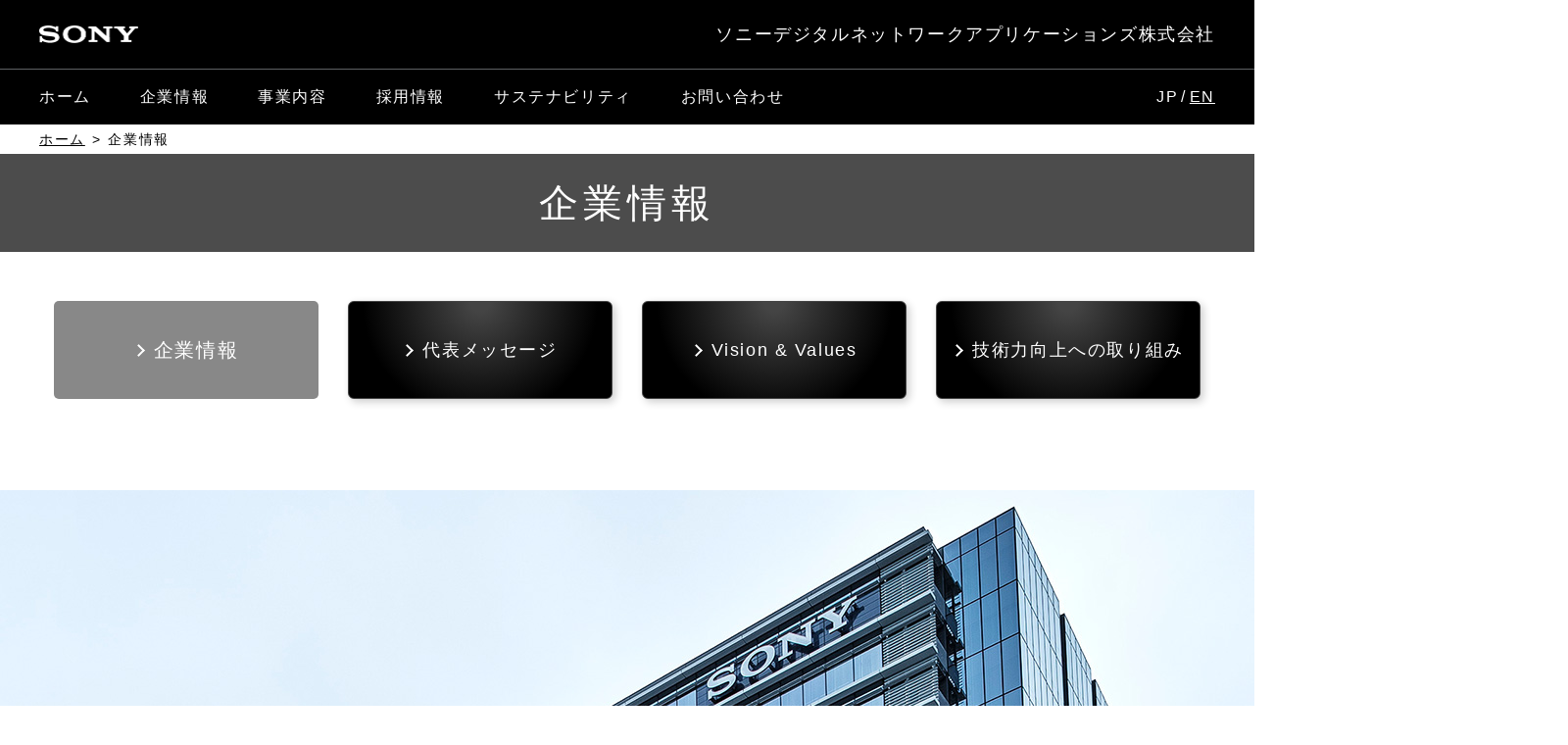

--- FILE ---
content_type: text/html
request_url: https://www.sonydna.com/company/
body_size: 4782
content:
<!DOCTYPE html>
<html lang="ja">

<head>
  <meta charset="utf-8" />
  <meta name="keywords" content="ソニーデジタルネットワークアプリケーションズ,Sony Digital Network Applications,SDNA,ソフトウェア,ソニー製品,開発,エンジニア,プログラム,採用,セミナー" />
  <meta name="description" content="ソニーデジタルネットワークアプリケーションズ株式会社の企業情報（代表メッセージ、企業情報、所在地）をご紹介します。" />
  <meta property="og:site_name" content="ソニーデジタルネットワークアプリケーションズ株式会社 Webサイト" />
  <meta name="twitter:card" content="summary" />
  <meta property="og:title" content="企業情報｜ソニーデジタルネットワークアプリケーションズ株式会社" />
  <meta property="og:description" content="ソニーデジタルネットワークアプリケーションズ株式会社の企業情報（代表メッセージ、企業情報、所在地）をご紹介します。" />
  <meta property="og:url" content="https://www.sonydna.com/company/index.html" />
  <meta property="og:image" content="https://www.sonydna.com/common/images/ogp.jpg" />
  <meta property="og:type" content="article" />
  <title>企業情報｜ソニーデジタルネットワークアプリケーションズ株式会社</title>
  <meta name="viewport" content="width=device-width, user-scalable=yes">
  <script src="//fast.fonts.net/jsapi/40d266ca-5564-4e20-81f3-d3c77a68c05e.js"></script>
  <link href="/css/common.css" rel="stylesheet" type="text/css" />
  <link href="/common/images/favicon.ico" rel="icon" />
  <link href="/css/parts_common.css" rel="stylesheet" type="text/css" />
  <link href="/css/company.css" rel="stylesheet" type="text/css" />
  <!-- Google tag (gtag.js) -->
<script async src="https://www.googletagmanager.com/gtag/js?id=G-2TF5V12H7D"></script>
<script>
  window.dataLayer = window.dataLayer || [];
  function gtag(){dataLayer.push(arguments);}
  gtag('js', new Date());

  gtag('config', 'G-2TF5V12H7D');
</script>

</head>

<body id="pagetop">
  <header>
  <a href="javascript:void();" class="sp navi off">
    <div></div>
    <div></div>
    <div></div>
  </a>
  <div class="inner">
    <div class="top">
      <p class="h1"><img src="/img/logo.png" alt="SONY"></p>
      <h1 class="h2 toppageh1"><a href="/" tabindex="0">ソニーデジタルネットワークアプリケーションズ株式会社</a></h1>
      <p class="h2 notop"><a href="/" tabindex="0">ソニーデジタルネットワークアプリケーションズ株式会社</a></p>
    </div>
  </div>
  <div class="line">
    <div class="inner">
      <div class="navi">
        <ul class="link">
          <li>
            <a href="/" tabindex="0" class="spicon" id="navi_home">ホーム</a>
          </li>
          <li class="pull">
            <a href="/company/" tabindex="0" id="navi_company"><span>企業情報</span></a>
            <section class="headerNavItem_dropDown">
              <div class="inner">
                <div class="headerNavDropDown_inner">
                  <div class="headerNavDropDown_txtContainer">
                    <h2 class="headerNavDropDown_toCategoryTop">
                      <a href="/company/" tabindex="0" id="navi_company1">
                        <span>企業情報</span>
                      </a>
                    </h2>
                    <ul class="headerNavDropDown_list">
                      <li class="headerNavDropDown_item headerNavDropDownItem">
                        <a href="/company/message.html" tabindex="0" id="navi_company2">
                          <p class="headerNavDropDownItem_label">代表メッセージ</p>
                        </a>
                      </li>
                      <li class="headerNavDropDown_item headerNavDropDownItem">
                        <a href="/company/vision_and_values.html" tabindex="0" id="navi_company3">
                          <p class="headerNavDropDownItem_label">Vision & Values</p>
                        </a>
                      </li>
                      <li class="headerNavDropDown_item headerNavDropDownItem">
                        <a href="/company/event.html" tabindex="0" id="navi_company4">
                          <p class="headerNavDropDownItem_label">技術力向上への取り組み</p>
                        </a>
                      </li>
                    </ul>
                  </div>
                </div>
              </div>
            </section>
          </li>
          <li class="pull">
            <a href="/business/" tabindex="0" id="navi_business">事業内容</a>
            <section class="headerNavItem_dropDown">
              <div class="inner">
                <div class="headerNavDropDown_inner">
                  <div class="headerNavDropDown_txtContainer">
                    <h2 class="headerNavDropDown_toCategoryTop">
                      <a href="/business/" tabindex="0" id="navi_business1">
                        <span>事業内容</span>
                      </a>
                    </h2>
                    <ul class="headerNavDropDown_list">
                      <li class="headerNavDropDown_item headerNavDropDownItem">
                        <a href="/business/#bizArea03" tabindex="0" id="navi_business4">
                          <p class="headerNavDropDownItem_label">ソニーグループでの役割</p>
                        </a>
                      </li>
                      <li class="headerNavDropDown_item headerNavDropDownItem">
                        <a href="/business/#bizArea01" tabindex="0" id="navi_business2">
                          <p class="headerNavDropDownItem_label">事業領域</p>
                        </a>
                      </li>
                      <li class="headerNavDropDown_item headerNavDropDownItem">
                        <a href="/business/#bizArea02" tabindex="0" id="navi_business3">
                          <p class="headerNavDropDownItem_label">担当する開発領域</p>
                        </a>
                      </li>
                    </ul>
                  </div>
                </div>
              </div>
            </section>
          </li>
          <li class="pull">
            <a href="/recruit/index.html" tabindex="0" id="navi_rec">採用情報</a>
            <section class="headerNavItem_dropDown">
              <div class="inner">
                <div class="headerNavDropDown_inner">
                  <div class="headerNavDropDown_txtContainer">
                    <h2 class="headerNavDropDown_toCategoryTop">
                      <a href="/recruit/index.html" tabindex="0" id="navi_rec1">
                        <span>採用情報</span>
                      </a>
                    </h2>
                    <ul class="headerNavDropDown_list">
                      <li class="headerNavDropDown_item headerNavDropDownItem">
                        <a href="/recruit/recruit01.html" tabindex="0" id="navi_rec2">
                          <p class="headerNavDropDownItem_label">新卒採用</p>
                        </a>
                      </li>
                      <li class="headerNavDropDown_item headerNavDropDownItem">
                        <a href="/recruit/recruit02.html" tabindex="0" id="navi_rec3">
                          <p class="headerNavDropDownItem_label">キャリア採用</p>
                        </a>
                      </li>
                      <li class="headerNavDropDown_item headerNavDropDownItem">
                        <a href="/recruit/recruit03.html" tabindex="0" id="navi_rec4">
                          <p class="headerNavDropDownItem_label">障がい者採用</p>
                        </a>
                      </li>
                      <li class="headerNavDropDown_item headerNavDropDownItem">
                        <a href="/recruit/personal.html" tabindex="0" id="navi_rec4">
                          <p class="headerNavDropDownItem_label">働く環境と制度</p>
                        </a>
                      </li>
                    </ul>
                  </div>
                </div>
              </div>
            </section>
          </li>
          <li><a href="/sustainability/index.html" tabindex="0" class="spicon" id="navi_contact">サステナビリティ</a></li>
          <li><a href="/support/index.html" tabindex="0" class="spicon" id="navi_contact">お問い合わせ</a></li>
        </ul>
        <div class="lg">
          <ul>
            <li><span>JP</span></li>
            <li>/</li>
            <li><a href="/e/index.html" tabindex="0">EN</a></li>
          </ul>
        </div>
      </div>
    </div>
  </div>
</header>

  <div class="topic_path">
    <div class="inner">
      <ul>
        <li><a href="/">ホーム</a><span>&gt;</span></li>
        <li>
          <p>企業情報</p>
        </li>
      </ul>
    </div>
  </div><!-- topic_path -->

  <div class="headerImg-company__wrap">
    <h1 class="headerImg-company__title">企業情報</h1>
  </div>

  <div id="conts">
    <div class="inner">
      <div class="pagenavBtn">
        <ul class="pagenavBtn__wrap">
          <li class="pagenavBtn__in current">
            <p class="btn"><span>企業情報</span></p>
          </li>
          <li class="pagenavBtn__in"><a class="btn" href="/company/message.html"><span>代表メッセージ</span></a></li>
          <li class="pagenavBtn__in"><a class="btn" href="/company/vision_and_values.html"><span>Vision &amp; Values</span></a></li>
          <li class="pagenavBtn__in"><a class="btn" href="/company/event.html"><span>技術力向上への取り組み</span></a></li>
        </ul>
      </div><!-- pagenavBtn -->

	<div class="middleImg-company__wrap">
		<img class="pc" src="/img/company/scmm.jpg" alt="ソニーシティみなとみらいオフィス">
		<img class="sp" src="/img/company/scmm_sp.jpg" alt="ソニーシティみなとみらいオフィス">
	</div>
		
		
      <div class="contBox-company__wrap">
        <h2 class="page_btm_sub_title">会社概要</h2>
        <table class="contBox-company__table">
          <tbody>
            <tr class="contBox-company__table__line">
              <th class="contBox-company__table__heading">会社名</th>
              <td class="contBox-company__table__content">ソニーデジタルネットワークアプリケーションズ株式会社</td>
            </tr>
            <tr class="contBox-company__table__line">
              <th class="contBox-company__table__heading">所在地</th>
              <td class="contBox-company__table__content">〒220-8750　神奈川県横浜市西区みなとみらい5丁目1番1号</td>
            </tr>
            <tr class="contBox-company__table__line">
              <th class="contBox-company__table__heading">設立年月日</th>
              <td class="contBox-company__table__content">2000年8月</td>
            </tr>
            <tr class="contBox-company__table__line">
              <th class="contBox-company__table__heading">資本金</th>
              <td class="contBox-company__table__content">1億円　ソニー株式会社　100％出資</td>
            </tr>
            <tr class="contBox-company__table__line">
              <th class="contBox-company__table__heading">役員</th>
              <td class="contBox-company__table__content">
                <table class="contBox-company__table__content__namelist">
                  <tbody>
                    <tr class="contBox-company__table__content__namelist__in">
                      <td class="contBox-company__table__content__namelist__in__katagaki">代表取締役社長</td>
                      <td class="contBox-company__table__content__namelist__in__name">中村 武史</td>
                    </tr>
                    <tr class="contBox-company__table__content__namelist__in">
                      <td class="contBox-company__table__content__namelist__in__katagaki">取締役（常勤）</td>
                      <td class="contBox-company__table__content__namelist__in__name">山口 眞保子</td>
                    </tr>
                    <tr class="contBox-company__table__content__namelist__in">
                      <td class="contBox-company__table__content__namelist__in__katagaki">取締役（非常勤）</td>
                      <td class="contBox-company__table__content__namelist__in__name">松本 義典</td>
                    </tr>
                    <tr class="contBox-company__table__content__namelist__in">
                      <td class="contBox-company__table__content__namelist__in__katagaki">取締役（非常勤）</td>
                      <td class="contBox-company__table__content__namelist__in__name">佐藤 貴久</td>
                    </tr>
                    <tr class="contBox-company__table__content__namelist__in">
                      <td class="contBox-company__table__content__namelist__in__katagaki">取締役（非常勤）</td>
                      <td class="contBox-company__table__content__namelist__in__name">有川 由朗</td>
                    </tr>
                    <tr class="contBox-company__table__content__namelist__in">
                      <td class="contBox-company__table__content__namelist__in__katagaki">監査役（非常勤）</td>
                      <td class="contBox-company__table__content__namelist__in__name">渡辺 哲平</td>
                    </tr>
                  </tbody>
                </table>
              </td>
            </tr>
            <tr class="contBox-company__table__line">
              <th class="contBox-company__table__heading">事業内容</th>
              <td class="contBox-company__table__content">ソフトウェアの企画、開発、商品化</td>
            </tr>
            <tr class="contBox-company__table__line">
              <th class="contBox-company__table__heading">年商</th>
              <td class="contBox-company__table__content">69億円（2024年度 実績）</td>
            </tr>
            <tr class="contBox-company__table__line">
              <th class="contBox-company__table__heading">社員数</th>
              <td class="contBox-company__table__content">309名（2025年4月1日現在）</td>
            </tr>
            <tr class="contBox-company__table__line">
              <th class="contBox-company__table__heading">取引銀行</th>
              <td class="contBox-company__table__content">三井住友銀行　五反田支店</td>
            </tr>
          </tbody>
        </table>
      </div><!-- contBox-company__wrap -->

    </div>

    <div class="contBox-company__wrap">
      <div class="inner">
        <h2 class="page_btm_sub_title">沿革</h2>
        <p class="contBox-company__history__lead">
          VAIOのソフトウェア開発部隊より始まったソニーデジタルネットワークアプリケーションズは、モバイル・カメラ・テレビ・半導体などに開発領域を広げながら、常に新しい技術やアイデアをソフトウェアで実現することを目指しています。
        </p>
        <div class="contBox-company__history__wrap">
          <dl class="contBox-company__history__item">
            <dt class="contBox-company__history__item__time"><img class="contBox-company__history__item__time__img contBox-company__history__item__time__img--big" src="/img/company/year/2000.png" alt="2000"></dt>
            <dd class="contBox-company__history__item__data">
              <p class="contBox-company__history__item__data__item"><span class="m-text--nowrap">ソニー株式会社</span>のVAIO向けソフトウェア開発部隊の一部を事業会社化し、東京都品川区北品川<span class="m-text--nowrap">（旧ソニー本社2号館）</span>に<span class="m-text--nowrap">ソニーデジタルネットワークアプリケーションズ株式会社</span>を設立
              </p>
              <p class="contBox-company__history__item__data__item">パーソナルコンピューター<span class="m-text--nowrap">「VAIO」</span>のソフトウェア開発を開始</p>
              <p class="contBox-company__history__item__data__item">パーソナルビデオ機器のソフトウェア開発を開始</p>
              <p class="contBox-company__history__item__data__item">携帯情報端末<span class="m-text--nowrap">「クリエ」</span>のソフトウェア開発を開始</p>
            </dd>
          </dl>
          <dl class="contBox-company__history__item">
            <dt class="contBox-company__history__item__time"><img class="contBox-company__history__item__time__img" src="/img/company/year/2001.png" alt="2001"></dt>
            <dd class="contBox-company__history__item__data">
              <p class="contBox-company__history__item__data__item">携帯電話のソフトウェア開発を開始</p>
              <p class="contBox-company__history__item__data__item">デジタルビデオカメラ<span class="m-text--nowrap">「ハンディカム」</span>のソフトウェア開発を開始</p>
              <p class="contBox-company__history__item__data__item">デジタルスチルカメラ<span class="m-text--nowrap">「サイバーショット」</span>のソフトウェア開発を開始</p>
            </dd>
          </dl>
          <dl class="contBox-company__history__item">
            <dt class="contBox-company__history__item__time"><img class="contBox-company__history__item__time__img" src="/img/company/year/2003.png" alt="2003"></dt>
            <dd class="contBox-company__history__item__data">
              <p class="contBox-company__history__item__data__item">カーナビゲーションシステムのソフトウェア開発を開始</p>
            </dd>
          </dl>
          <dl class="contBox-company__history__item">
            <dt class="contBox-company__history__item__time">
              <img class="contBox-company__history__item__time__img contBox-company__history__item__time__img--big" src="/img/company/year/2005.png" alt="2005">
            </dt>
            <dd class="contBox-company__history__item__data">
              <p class="contBox-company__history__item__data__item"><span class="m-text--nowrap">ソニー株式会社</span>のVAIOアプリケーション開発部隊を統合</p>
              <p class="contBox-company__history__item__data__item">ポータブルオーディオプレーヤー<span class="m-text--nowrap">「ウォークマン」</span>のソフトウェア開発を開始</p>
              <p class="contBox-company__history__item__data__item">半導体事業のソフトウェア開発を開始</p>
            </dd>
          </dl>
          <dl class="contBox-company__history__item">
            <dt class="contBox-company__history__item__time">
              <img class="contBox-company__history__item__time__img" src="/img/company/year/2006.png" alt="2006">
            </dt>
            <dd class="contBox-company__history__item__data">
              <p class="contBox-company__history__item__data__item">東京都品川区東五反田<span class="m-text--nowrap">（ソニー御殿山テクノロジーセンター13号館）</span>に本社を移転</p>
              <p class="contBox-company__history__item__data__item">デジタル一眼カメラ<span class="m-text--nowrap">「α（アルファ）」</span>のソフトウェア開発を開始</p>
            </dd>
          </dl>
          <dl class="contBox-company__history__item">
            <dt class="contBox-company__history__item__time">
              <img class="contBox-company__history__item__time__img" src="/img/company/year/2007.png" alt="2007">
            </dt>
            <dd class="contBox-company__history__item__data">
              <p class="contBox-company__history__item__data__item">テレビ<span class="m-text--nowrap">「ブラビア&reg;」</span>のソフトウェア開発を開始</p>
            </dd>
          </dl>
          <dl class="contBox-company__history__item">
            <dt class="contBox-company__history__item__time">
              <img class="contBox-company__history__item__time__img" src="/img/company/year/2009.png" alt="2009">
            </dt>
            <dd class="contBox-company__history__item__data">
              <p class="contBox-company__history__item__data__item">メディカルハードディスクレコーダーのソフトウェア開発を開始</p>
            </dd>
          </dl>
          <dl class="contBox-company__history__item">
            <dt class="contBox-company__history__item__time">
              <img class="contBox-company__history__item__time__img" src="/img/company/year/2010.png" alt="2010">
            </dt>
            <dd class="contBox-company__history__item__data">
              <p class="contBox-company__history__item__data__item"><span class="m-text--nowrap">「プレイステーション&reg;」</span>向けソフトウェア開発を開始</p>
              <p class="contBox-company__history__item__data__item">電子書籍リーダー「Reader&reg;」のソフトウェア開発を開始</p>
              <p class="contBox-company__history__item__data__item">アプリ内広告配信システムの開発を開始</p>
            </dd>
          </dl>
          <dl class="contBox-company__history__item">
            <dt class="contBox-company__history__item__time">
              <img class="contBox-company__history__item__time__img" src="/img/company/year/2011.png" alt="2011">
            </dt>
            <dd class="contBox-company__history__item__data">
              <p class="contBox-company__history__item__data__item">「Sony Tablet」のソフトウェアを開発</p>
              <p class="contBox-company__history__item__data__item">自社製スマートフォンアプリケーションの販売を開始</p>
            </dd>
          </dl>
          <dl class="contBox-company__history__item">
            <dt class="contBox-company__history__item__time">
              <img class="contBox-company__history__item__time__img" src="/img/company/year/2012.png" alt="2012">
            </dt>
            <dd class="contBox-company__history__item__data">
              <p class="contBox-company__history__item__data__item">スマートフォン向け写真アルバムアプリ「million moments」を提供開始</p>

            </dd>
          </dl>
          <dl class="contBox-company__history__item">
            <dt class="contBox-company__history__item__time">
              <img class="contBox-company__history__item__time__img" src="/img/company/year/2013.png" alt="2013">
            </dt>
            <dd class="contBox-company__history__item__data">
              <p class="contBox-company__history__item__data__item">Androidアプリ脆弱性検査ツールを開発・販売</p>

            </dd>
          </dl>
          <dl class="contBox-company__history__item">
            <dt class="contBox-company__history__item__time">
              <img class="contBox-company__history__item__time__img" src="/img/company/year/2014.png" alt="2014">
            </dt>
            <dd class="contBox-company__history__item__data">
              <p class="contBox-company__history__item__data__item">LiveAction AR技術を利用した<span class="m-text--nowrap">日本郵便株式会社</span>の2015年用年賀葉書ARアプリを開発</p>
              <p class="contBox-company__history__item__data__item">モバイルアプリ「Video &amp; TV SideView」の開発を開始</p>
              <p class="contBox-company__history__item__data__item">モバイルアプリ「SongPal（現: Music Center）」の開発を開始</p>
              <p class="contBox-company__history__item__data__item">セキュリティ診断サービスを提供開始</p>
            </dd>
          </dl>
          <dl class="contBox-company__history__item">
            <dt class="contBox-company__history__item__time">
              <img class="contBox-company__history__item__time__img" src="/img/company/year/2015.png" alt="2015">
            </dt>
            <dd class="contBox-company__history__item__data">
              <p class="contBox-company__history__item__data__item"><span class="m-text--nowrap">「ポータブル超短焦点プロジェクター」</span>のソフトウェアを開発</p>

            </dd>
          </dl>
          <dl class="contBox-company__history__item">
            <dt class="contBox-company__history__item__time">
              <img class="contBox-company__history__item__time__img" src="/img/company/year/2017.png" alt="2017">
            </dt>
            <dd class="contBox-company__history__item__data">
              <p class="contBox-company__history__item__data__item"><span class="m-text--nowrap">「欅坂46メッセージ」</span>を開発、<span class="m-text--nowrap">ソニーミュージックソリューションズ</span>より提供開始</p>
              <p class="contBox-company__history__item__data__item"><span class="m-text--nowrap">「グラスサウンドスピーカー」</span>のソフトウェアを開発</p>
              <p class="contBox-company__history__item__data__item">モバイルアプリ「Headphones Connect（現: Sound Connect）」の開発を開始</p>


            </dd>
          </dl>
          <dl class="contBox-company__history__item">
            <dt class="contBox-company__history__item__time">
              <img class="contBox-company__history__item__time__img" src="/img/company/year/2019.png" alt="2019">
            </dt>
            <dd class="contBox-company__history__item__data">
              <p class="contBox-company__history__item__data__item">ソニーグループのHCD（人間中心設計）研修講師を担当開始</p>
              <p class="contBox-company__history__item__data__item"><span class="m-text--nowrap">「空間再現ディスプレイ</span>（Spatial Reality Display）」のソフトウェア開発を開始</p>
              <p class="contBox-company__history__item__data__item"><span class="m-text--nowrap">「スマートスイミングレッスン」</span>のソフトウェア開発を開始</p>
            </dd>
          </dl>

          <dl class="contBox-company__history__item">
            <dt class="contBox-company__history__item__time">
              <img class="contBox-company__history__item__time__img" src="/img/company/year/2020.png" alt="2020">
            </dt>
            <dd class="contBox-company__history__item__data">
              <p class="contBox-company__history__item__data__item">スマートウォッチ<span class="m-text--nowrap">「wena 3」</span>のソフトウェアを開発</p>
              <p class="contBox-company__history__item__data__item">モバイルアプリ「Home Entertainment Connect（現: BRAVIA Connect）」の開発を開始</p>
            </dd>
          </dl>
          <dl class="contBox-company__history__item">
            <dt class="contBox-company__history__item__time">
              <img class="contBox-company__history__item__time__img" src="/img/company/year/2021.png" alt="2021">
            </dt>
            <dd class="contBox-company__history__item__data">
              <p class="contBox-company__history__item__data__item">フローサイトメーターのソフトウェア開発を開始</p>
            </dd>
          </dl>
          <dl class="contBox-company__history__item">
            <dt class="contBox-company__history__item__time">
              <img class="contBox-company__history__item__time__img" src="/img/company/year/2022.png" alt="2022">
            </dt>
            <dd class="contBox-company__history__item__data">
              <p class="contBox-company__history__item__data__item"><span class="m-text--nowrap">MUSVI株式会社</span>のテレプレゼンスシステム<span class="m-text--nowrap">「窓」</span>のソフトウェアを開発</p>
              <p class="contBox-company__history__item__data__item">Webサイト「Creators' Cloud」の「Discover」の開発を開始</p>
            </dd>
          </dl>
          <dl class="contBox-company__history__item">
            <dt class="contBox-company__history__item__time">
              <img class="contBox-company__history__item__time__img contBox-company__history__item__time__img--big" src="/img/company/year/2023.png" alt="2023">
            </dt>
            <dd class="contBox-company__history__item__data">
              <p class="contBox-company__history__item__data__item">神奈川県横浜市西区みなとみらい<span class="m-text--nowrap">（ソニーシティみなとみらい）</span>に本社を移転</p>
            </dd>
          </dl>
        </div>


      </div>
    </div><!-- contBox-company__wrap -->

    <div class="contBox-company__map__wrap">
      <div class="inner">
        <h2 class="page_btm_sub_title">アクセス</h2>
        <div class="contBox-company__map__table">
          <ul class="contBox-company__map__address__text">
            <li class="contBox-company__map__address__text__in">ソニーデジタルネットワークアプリケーションズ株式会社</li>
            <li class="contBox-company__map__address__text__in">〒220-8750　<br class="sp">神奈川県横浜市西区みなとみらい5丁目1番1号</li>
          </ul>
          <ul class="contBox-company__map__address__text list">
            <li class="contBox-company__map__time__text__in">みなとみらい線 新高島駅直上</li>
            <li class="contBox-company__map__time__text__in">JR横浜駅より徒歩7分</li>
          </ul>
        </div>
      </div>
      <div class="contBox-company__map__in">
        <iframe title="会社所在地" src="https://www.google.com/maps/embed?pb=!1m18!1m12!1m3!1d3249.6925304984634!2d139.6231059798615!3d35.46240571223188!2m3!1f0!2f0!3f0!3m2!1i1024!2i768!4f13.1!3m3!1m2!1s0x60185d21799284b9%3A0xee4619ae6d1254d1!2z44K944OL44O844K344OG44Kj44G_44Gq44Go44G_44KJ44GE!5e0!3m2!1sja!2sjp!4v1690172163314!5m2!1sja!2sjp" width="600" height="450" style="border:0;" allowfullscreen=""></iframe>
      </div>

      <div class="inner">
        <div class="Btn__contact">
          <a href="/support/index.html" class="btn"><span>お問い合わせはこちら</span></a>
        </div>
        <p class="Btn__contact__text">
          本ウェブサイトに対するお問い合わせは、上記リンクから問い合わせフォームにてご連絡ください。<br class="pc">
          お問い合わせ内容によっては、当社より回答することが適切でなくご回答できない場合や、<br class="pc">
          お時間のかかる場合がありますのでご了承ください。
        </p>
      </div>
    </div><!-- contBox-company__wrap -->
  </div><!-- conts -->

  <footer>
  <div class="pagetop"><a href="#pagetop"><img src="/img/pagetop.png" alt="ページトップへ"></a></div>
  <div class="inner">
    <div class="top">
      <div class="sec">
        <p class="tit"><a href="/company/index.html">企業情報</a></p>
        <ul>
          <li><a href="/company/message.html">代表メッセージ</a></li>
          <li><a href="/company/vision_and_values.html">Vision & Values</a></li>
          <li><a href="/company/event.html">技術力向上への取り組み</a></li>
        </ul>
      </div>
      <div class="sec">
        <p class="tit"><a href="/business/index.html">事業内容</a></p>
        <ul>
          <li><a href="/business/#bizArea03">ソニーグループでの役割</a></li>
          <li><a href="/business/#bizArea01">事業領域</a></li>
          <li><a href="/business/#bizArea02">担当する開発領域</a></li>
        </ul>
      </div>
      <div class="sec recruit">
        <p class="tit"><a href="/recruit/index.html">採用情報</a></p>
        <ul>
          <li><a href="/recruit/recruit01.html">新卒採用</a></li>
          <li><a href="/recruit/recruit02.html">キャリア採用</a></li>
          <li><a href="/recruit/recruit03.html">障がい者採用</a></li>
          <li><a href="/recruit/personal.html">働く環境と制度</a></li>
        </ul>
      </div>
      <div class="sec">
        <p class="tit"><a href="/sustainability/index.html">サステナビリティ</a></p>
      </div>
      <div class="sec">
        <p class="tit"><a href="/support/index.html">お問い合わせ</a></p>
      </div>
      <div class="sec">
        <p class="tit"><a href="/information/index.html">お知らせ</a></p>
      </div>
    </div>
    <div class="btm">
      <div class="sub">
        <ul>
          <li><a href="https://www.sony.com/ja/" target="_blank">ソニーグループポータルサイト</a></li>
          <li><a href="/privacy/index.html">プライバシーポリシー</a></li>
          <li><a href="/about/index.html">ウェブサイト利用条件</a></li>
        </ul>
      </div>
      <div class="copy">Copyright 2025 Sony Digital Network Applications, Inc.</div>
    </div>
  </div>
</footer>
  <script src="https://ajax.googleapis.com/ajax/libs/jquery/2.2.4/jquery.min.js"></script>
  <script src="https://cdnjs.cloudflare.com/ajax/libs/jquery-easing/1.3/jquery.easing.min.js"></script>
  <script src="https://cdnjs.cloudflare.com/ajax/libs/jquery.matchHeight/0.7.2/jquery.matchHeight-min.js"></script>
  <script src="/js/common.js"></script>

</body>

</html>

--- FILE ---
content_type: text/css
request_url: https://www.sonydna.com/css/common.css
body_size: 3832
content:
@import url("general.css");

body {
  font-size: 16px;
  /* color: #333; */
  color: #000;
  width: 100%;
  min-width: 1200px;
  overflow-x: hidden;
  letter-spacing: 0.1em;
  background: #fff;
  font-family: "Yu Gothic Medium", "YuGothic", "游ゴシック Medium", "Hiragino Kaku Gothic ProN", "ヒラギノ角ゴ ProN", "Hiragino Kaku Gothic Pro", "ヒラギノ角ゴ Pro", sans-serif;
}

/*------------------------------------------------------------
	fadeinup
------------------------------------------------------------*/
.fadeinup {
  opacity: 0;
  -webkit-transform: translateY(100px);
  transform: translateY(100px);
  -webkit-transition: all 500ms ease-out;
  transition: all 500ms ease-out;
}

.fadeinup.scrollin {
  opacity: 1;
  -webkit-transform: translate3d(0, 0, 0);
  transform: translate3d(0, 0, 0);
}

table {
  border-collapse: collapse;
}

img {
  vertical-align: bottom;
}

a {
  /* color: #333; */
  color: #000;
  text-decoration: none;
}

a:hover,
a:focus {
  color: #0076FF;
  transition: 0.3s;
}

.link_blue {
  color: #0076FF;
  text-decoration: underline;
}

.link_blue:hover,
.link_blue:focus {
  text-decoration: underline;
}

.pc {
  display: block !important;
}

.sp {
  display: none !important;
}

body,
div,
dl,
dt,
dd,
ul,
ol,
li,
h1,
h2,
h3,
h4,
h5,
h6,
pre,
form,
fieldset,
p,
blockquote,
th,
td,
img,
a {
  margin: 0;
  padding: 0;
  list-style: none;
}

h1,
h2,
h3,
h4,
h5,
p,
ul,
ol,
li,
dl,
dt,
dd,
form {
  font-weight: normal;
}

html {
  width: 100%;
  height: 100%;
  overflow-y: scroll;
}

.mb0 {
  margin-bottom: 0 !important;
}

#conts p {
  line-height: 2;
}

strong {
  font-weight: bold;
}

.toppageh1 {
  display: none;
}

header {
  background: #000;
}

header * {
  color: #fff;
}

.inner {
  max-width: 1240px;
  min-width: 1200px;
  padding: 0 20px;
  box-sizing: border-box;
  margin: 0 auto;
}

header .top {
  display: flex;
  justify-content: space-between;
  align-items: center;
  height: 70px;
}

header .h1 {
  width: 101px;
  height: 18px;
  position: relative;
}

header .h1 img {
  width: 100%;
  position: absolute;
}

header .top .h2 {
  font-size: 18px;
}

header .line {
  border-top: 1px solid #5e6063;
}

.headerNavItem_dropDown {
  display: none;
}

header .line .navi ul {
  display: flex;
  align-items: center;
  margin-left: -25px;
}

header .line .navi ul.link li {
  padding: 0 25px;
}

header .line .navi {
  display: flex;
  align-items: center;
  justify-content: space-between;
  line-height: 1;
}

header .line .lg li {
  margin-left: 3px;
}

header .line .lg li a {
  text-decoration: underline;
  padding: 10px 0;
  display: block;
}

header .link a {
  position: relative;
  color: #fff !important;
  display: block;
  line-height: 1;
  padding: 20px 0;
}

header .link a:before {
  content: "";
  display: block;
  width: 0;
  height: 2px;
  background: #0076FF;
  margin: 0 auto;
  position: absolute;
  left: 0;
  right: 0;
  bottom: 0;
  transition: width 0.64s cubic-bezier(0.165, 0.84, 0.44, 1);
}

header .link li>a:hover:before,
header .link li>a:focus:before,
header .link .on>a:before {
  width: 100%;
}

.headerNavItem_dropDown {
  position: absolute;
  top: 126px;
  left: 0;
  background: #000;
  z-index: 1000;
  width: 100%;
  border-top: 1px solid #5e6063;
  padding: 20px 0 25px;
}

.headerNavItem_dropDown a {
  display: inline-block !important;
  height: auto !important;
  padding: 10px 0 !important;
}

.headerNavItem_dropDown a span {
  transition: .3s;
}

.headerNavItem_dropDown a:hover span,
.headerNavItem_dropDown a:focus span {
  color: #0076FF !important;
}

.headerNavItem_dropDown a:before {
  display: none !important;
}

.headerNavItem_dropDown a p {
  transition: .3s;
}

.headerNavItem_dropDown a:hover p,
.headerNavItem_dropDown a:focus p {
  color: #0076FF !important;
}

.headerNavDropDown_toCategoryTop {
  font-size: 20px;
  padding-bottom: 7px;
}

.headerNavDropDown_list .headerNavDropDownItem_label,
.headerNavDropDown_toCategoryTop a {
  position: relative;
  padding-right: 20px !important;
  line-height: 1.5;
}

.headerNavDropDown_list .headerNavDropDownItem_label:before,
.headerNavDropDown_toCategoryTop span:before {
  content: "";
  display: block;
  width: 5px;
  height: 5px;
  border-top: 1px solid #999999;
  border-left: 1px solid #999999;
  position: absolute;
  right: 0;
  top: 50%;
  margin-top: -3px;
  transform: rotate(135deg);
}

.slide div {
  position: relative !important;
}

.slide div img {
  z-index: 1;
}

.slide {
  max-width: 1920px;
  margin: 0 auto;
}

.slide div .btn {
  position: absolute;
  z-index: 10;
}

.slide img {
  width: 100%;
}

@media screen and (min-width: 641px) {
  .slide .first a {
    left: 8.5%;
    top: 56.3%;
    height: 48px;
    line-height: 48px;
  }

  .slide .second a {
    left: 54.6%;
    top: 43.6%;
    height: 48px;
    line-height: 48px;
  }

  .slide .third a {
    left: 80.4%;
    top: 83.4%;
    height: 48px;
    line-height: 48px;
  }

  .slide .fourth a {
    right: 17.2%;
    top: 65.4%;
    height: 48px;
    line-height: 48px;
  }
}

#main {
  max-width: 1920px;
  min-width: 1200px;
  margin: 0 auto;
}

.top_business {
  height: 756px;
  margin: 0 auto;
  position: relative;
}

.top_business img.tile {
  position: absolute;
  z-index: 0;
  left: 50%;
  transform: translateX(-50%);
}

.top_business .conts {
  position: absolute;
  top: 50%;
  left: 50%;
  color: #fff;
  margin-left: -565px;
  margin-top: -100px;
  width: 415px;
  z-index: 1;
}

.top_business .conts h2 {
  display: none;
}

.top_business .conts p {
  display: none;
}

.top_business .conts .btn {
  width: 169px !important;
  padding: 0;
  margin-left: auto;
  margin-right: initial;
}

.top_business .conts .btn {
  display: block;
  height: 48px;
  border-radius: 6px;
  background: linear-gradient(#fff 0%, #eee 100%);
  border: 1px solid #707070;
  text-align: center;
  line-height: 48px;
  color: #333;
  margin-top: 157px;
}

.top_business .conts .btn span:before {
  border-top: 2px solid #333;
  border-right: 2px solid #333;
}

.top_business .conts .btn:hover {
  background: linear-gradient(#444 0%, #000 100%);
  border: none;
  color: #fff;
}

.top_business .conts .btn:hover span:before {
  border-top: 2px solid #fff;
  border-right: 2px solid #fff;
}

.slide_wrap {
  position: relative;
  min-width: 1200px;
  margin-bottom: 70px;
}

.slide_wrap .control a {
  position: absolute;
  width: 29px;
  height: 29px;
  display: block;
  border: 1px solid #ccc;
  bottom: -45px;
  left: 55%;
  white-space: nowrap;
  text-indent: 100%;
  overflow: hidden;
}

.slide_wrap .control a:before {
  content: "";
  display: block;
  width: 3px;
  height: 11px;
  border-right: 3px solid #000;
  border-left: 3px solid #000;
  position: absolute;
  top: 9px;
  left: 10px;
}

.slide_wrap .control a.on:before {
  width: 0;
  height: 0;
  border-style: solid;
  border-width: 5px 0 5px 10px;
  border-color: transparent transparent transparent #000;
}

.top_rec {
  width: 100%;
  height: 42.8vw;
  position: relative;
  min-height: 520px;
}

.top_rec img {
  width: 100%;
  position: absolute;
  top: 0;
  left: 0;
}

.top_rec a {
  position: absolute;
  top: 15.3vw;
  left: 72vw;
  width: 213px;
  padding: 0;
  line-height: 48px;
  height: 48px;
  background: linear-gradient(#444 0%, #000 100%);
  filter: drop-shadow(3px 3px 6px rgba(0, 0, 0, 0.2));
  color: #fff;
}

@media screen and (max-width: 1210px) {
  .top_rec a {
    top: 188px;
    left: 50%;
    margin-left: 275px;
  }
}

@media screen and (min-width: 1920px) {
  .top_rec a {
    top: 300px;
    left: 50%;
    margin-left: 440px;
  }
}

.top_rec a:hover {
  border: 1px solid #707070;
  background: linear-gradient(#fff 0%, #eee 100%);
  filter: drop-shadow(3px 3px 6px rgba(0, 0, 0, 0.2));
  color: #000;
}

.top_rec span:before {
  border-top: 2px solid #fff;
  border-right: 2px solid #fff;
}

.top_rec a:hover span:before {
  border-top: 1.5px solid #000;
  border-right: 1.5px solid #000;
}

.information {
  padding: 53px 0 110px;
}

.information h2 {
  border-bottom: 1px solid #333;
  padding-bottom: 5px;
  margin-bottom: 40px;
}

.information_lists a:hover {
  text-decoration: underline;
}

.information_lists dl {
  display: flex;
}

.information_lists dt {
  display: inline-block;
  vertical-align: top;
}

.information_lists .cate {
  /* width: 180px; */
  box-sizing: border-box;
  padding-left: 18px;
  padding-bottom: 18px;
  display: inline-block;
  vertical-align: top;
  margin-right: 25px;
  text-wrap: nowrap;
  padding-right: 20px;
}

.information_lists .read {
  padding-bottom: 18px;
  max-width: 870px;
  display: inline-block;
  vertical-align: top;
}

.information_lists a.allow span:before {
  top: 10px;
  transform: translateY(0%) rotate(45deg);
}

.information_btn {
  text-align: right;
}

.information_btn .btn {
  margin: 0 auto;
  width: auto;
  height: 48px;
  border-radius: 6px;
  background: linear-gradient(#fff 0%, #eee 100%);
  border: 1px solid #707070;
  box-shadow: 3px 3px 6px rgb(0 0 0 / 20%);
  color: #333;
  line-height: 48px;
  display: inline-block;
  padding: 0 27px;
  font-size: 16px;
  text-align: center;
}

.information_btn .btn span:before {
  border-top: 2px solid #333;
  border-right: 2px solid #333;
}

.information_btn .btn:hover {
  background: linear-gradient(#444 0%, #000 100%);
  border: 1px solid #333;
  color: #fff;
}

.information_btn .btn:hover span:before {
  border-top: 2px solid #fff;
  border-right: 2px solid #fff;
}

footer {
  background: #000;
  padding: 55px 0 40px;
  position: relative;
  font-size: 14px;
}

footer .pagetop a {
  position: absolute;
  right: 20px;
  bottom: 70px;
  width: 40px;
  height: 40px;
}

footer .pagetop a img {
  width: 100%;
}

footer * {
  color: #B1B1B1;
  transition: 0.3s;
}

footer .tit {
  font-size: 16px;
  margin-bottom: 19px;
}

footer .sec {
  width: 286px;
}

footer .sec li {
  width: 100%;
  margin-bottom: 8px;
}

footer .sec li a {
  font-size: 14px;
  display: block;
}

footer .top {
  display: flex;
  margin-bottom: 53px;
}

footer .btm {
  display: flex;
  justify-content: space-between;
  align-items: center;
  font-size: 14px;
}

footer .btm .sub ul {
  display: flex;
}

footer .btm .sub ul li {
  margin-right: 40px;
}

footer a:hover,
footer a:focus {
  color: #fff;
}

.topic_path * {
  font-size: 14px;
}

.topic_path a {
  text-decoration: underline;
}

.topic_path ul {
  display: flex;
  height: 30px;
  line-height: 30px;
}

.topic_path ul span {
  padding: 0 7px;
}

@media screen and (max-width: 640px) {
  .pc {
    display: none !important;
  }

  .sp {
    display: block !important;
  }

  #conts p,
  #conts td,
  #conts th,
  #conts li,
  #conts dt,
  #conts dd {
    line-height: 2;
  }

  footer .copy {
    font-size: 10px;
  }

  footer .btm .sub ul li a {
    font-size: 12px;
  }


  header .line {
    height: calc(100vh - 76px);
    overflow-y: scroll;
    position: fixed;
    top: 76px;
    left: 0;
    width: 100%;
    z-index: 100;
    background: #000;
  }

  .headerNavItem_dropDown {
    display: none;
    position: initial;
    padding: 0;
  }

  header .line .navi {
    height: auto;
  }

  header .line .navi ul {
    display: block;
    margin-left: 0;
    width: 100%;
    order: 2;
  }

  header .line .navi {
    display: flex;
    flex-wrap: wrap;
    margin-bottom: 50px;
  }

  .headerNavDropDown_list,
  .headerNavDropDown_toCategoryTop {
    background: #333;
  }

  header .line .navi ul.link li {
    padding: 0;
    border-bottom: 1px solid #5e6063;
  }

  .headerNavItem_dropDown a span {
    transition: 0s;
  }

  .headerNavDropDown_list li:last-child {
    border-bottom: none !important;
  }

  .headerNavDropDown_toCategoryTop {
    padding: 0 20px;
    border-bottom: 1px solid #5e6063;
  }

  header .lg {
    border-bottom: 1px solid #5e6063;
    width: 100%;
    box-sizing: border-box;
    padding: 0 20px;
  }

  header .lg ul {
    display: flex !important;
    justify-content: end;
    height: 50px;
    font-size: 18px;
  }

  header .link a {
    padding: 0 20px !important;
    height: 50px !important;
    line-height: 50px !important;
    font-size: 18px;
    display: block !important;
    width: 100%;
    box-sizing: border-box;
    color: #fff !important;
  }

  .headerNavDropDown_toCategoryTop {
    padding-bottom: 0;
  }

  .headerNavItem_dropDown a {
    line-height: 50px;
    height: 50px;
    display: block;
  }

  .headerNavItem_dropDown a p {
    line-height: 50px !important;
    height: 50px;
    display: block;
    padding: 0 0 0 20px;
    transition: 0s;
  }

  .headerNavDropDown_list .headerNavDropDownItem_label:before,
  .headerNavDropDown_toCategoryTop span:before {
    width: 8px;
    height: 8px;
    top: 50%;
    margin-top: -3px;
    transform: rotate(135deg);
  }

  body {
    font-size: 14px;
    min-width: initial;
  }

  img {
    width: 100%;
  }

  a:hover,
  a:focus {
    transition: 0s !important;
  }

  .topic_path {
    display: none;
  }

  #conts p {
    line-height: 1.8;
  }

  .inner {
    min-width: 1px;
    padding: 0;
  }

  .slide_wrap {
    min-width: 1px;
    margin-bottom: 50px;
  }

  #main {
    min-width: 1px;
  }

  header .line {
    display: none;
  }

  header .top {
    display: block;
    height: 76px;
    position: relative;
  }

  header .h1 {
    width: 77px;
    height: 14px;
    position: relative;
    margin: auto;
    box-sizing: border-box;
    padding-top: 13px;
  }

  header .top .h2 {
    font-size: 2.95vw;
    height: 35px;
    position: absolute;
    bottom: 0;
    left: 0;
    border-top: 1px solid #707070;
    width: 100%;
    line-height: 35px;
    text-align: center;
  }

  header .sp.navi {
    width: 25px;
    height: 18px;
    position: absolute;
    right: 20px;
    top: 12px;
    box-sizing: border-box;
    z-index: 100;
  }

  header .sp.navi div:nth-child(1) {
    content: "";
    display: block;
    height: 2px;
    width: 100%;
    background: #999;
    top: 0;
    position: absolute;
    left: 0;
    transition: 0s;
  }

  header .sp.navi div:nth-child(2) {
    content: "";
    display: block;
    height: 2px;
    width: 100%;
    background: #999;
    top: 8px;
    position: absolute;
    left: 0;
    transition: 0s;
  }

  header .sp.navi div:nth-child(3) {
    content: "";
    display: block;
    height: 2px;
    width: 100%;
    background: #999;
    bottom: 0;
    position: absolute;
    left: 0;
    transition: 0s;
  }

  header .sp.navi.on div:nth-child(1) {
    transform: rotate(45deg);
    top: 7px;
    left: 0px;
  }

  header .sp.navi.on div:nth-child(2) {
    display: none;
  }

  header .sp.navi.on div:nth-child(3) {
    transform: rotate(-45deg);
    right: 0;
    top: 7px;
  }

  .btn {
    display: block;
    width: 151px;
    height: 32px;
    border-radius: 4px;
    line-height: 32px;
    padding: 0 20px !important;
  }

  .btn:focus {
    border: 1px solid #0076FF;
  }

  .btn span {
    padding-left: 17px;
  }

  .btn span:before {
    content: "";
    display: block;
    position: absolute;
    width: 6px;
    height: 6px;
    border-top: 1.5px solid #000000;
    border-right: 1.5px solid #000000;
    transform: rotate(45deg);
  }

  .slide .first a {
    left: 8%;
    top: 82%;
    height: 32px;
    line-height: 32px;
    padding-top: 0 !important;
    padding-bottom: 0 !important;
    transition: 0s;
  }
  .slide .second a,
  .slide .third a {
    left: 8%;
    top: 75%;
    height: 32px;
    line-height: 32px;
    padding-top: 0 !important;
    padding-bottom: 0 !important;
    transition: 0s;
  }
  .slide .fourth a {
    right: 5.7%;
    top: 62%;
    height: 32px;
    line-height: 32px;
    padding-top: 0 !important;
    padding-bottom: 0 !important;
    transition: 0s;
  }

  .slide_wrap .control a {
    width: 27px;
    height: 27px;
    bottom: -35px;
    left: 68%;
  }

  .slide_wrap .control a:before {
    content: "";
    display: block;
    width: 3px;
    height: 11px;
    border-right: 3px solid #000;
    border-left: 3px solid #000;
    position: absolute;
    top: 9px;
    left: 10px;
  }

  .slide_wrap .control a.on:before {
    width: 0;
    height: 0;
    border-style: solid;
    border-width: 5px 0 5px 10px;
    border-color: transparent transparent transparent #000;
  }

  .slick-dots {
    bottom: -30px;
    display: inline-block !important;
    right: 35%;
    transform: translateX(0%);
    width: auto;
    padding: 0;
    margin: 0;

    list-style: none;

    text-align: center;
  }

  .slick-dotted.slick-slider {
    margin-bottom: 50px;
  }

  .top_business {
    height: 193vw;
    position: relative;
  }

  .top_business .conts {
    position: absolute;
    top: 18.1%;
    left: 0%;
    color: #fff;
    margin-left: 0;
    margin-top: 0;
    width: 100%;
    box-sizing: border-box;
    padding: 6vw 5vw;
  }

  .top_business .conts h2 {
    padding-bottom: 2vw;
    margin-bottom: 4.5vw;
    line-height: 1.3;
    font-size: 4vw;
    width: 65%;
  }

  .top_business .conts p {
    font-size: 5.5vw;
    line-height: 1.4;
    margin-bottom: 4.5vw;
  }

  .top_business .conts .btn {
    width: 124px !important;
    height: 32px;
    line-height: 32px;
    padding: 0 !important;
    margin-top: 35vw;
  }

  .top_rec {
    width: 100%;
    height: 121vw;
    min-height: 1px;
    position: relative;
  }

  .top_rec a {
    position: absolute;
    top: 29%;
    left: 5%;
    margin: 0;
    width: 150px;
    height: 36px;
    padding: 0 10px !important;
    border: none;
    line-height: 36px;
    font-size: 14px;
    color: #000;
    background: linear-gradient(#fff 0%, #eee 100%);
  }

  .top_rec span:before {
    border-top: 1.5px solid #000 !important;
    border-right: 1.5px solid #000 !important;
  }

  .information {
    padding: 25px 20px 45px;
  }

  .information h2 {
    font-size: 16px;
    border-bottom: 1px solid #333;
    padding-bottom: 3px;
    margin-bottom: 20px;
  }

  .information table tr,
  .information_lists dl {
    display: flex;
    flex-wrap: wrap;
  }

  .information table td,
  .information table th,
  .information_lists dt {
    display: block;
    text-align: left;
    padding: 0;
    margin: 0;
    line-height: 1.5;
  }

  .information th,
  .information_lists dt {
    font-weight: normal;
    padding-right: 0;
    margin-right: 20px !important;
    padding-bottom: 8px !important;
  }

  .information_btn .btn {
    height: 36px;
    line-height: 36px;
    font-size: 14px;
    padding: 0 20px !important;
  }

  footer * {
    transition: 0s;
  }

  footer {
    padding: 35px 20px 40px;
    position: relative;
  }

  footer .pagetop a {
    position: absolute;
    right: 20px;
    bottom: 75px;
    width: 40px;
    height: 40px;
  }

  footer .pagetop a img {
    width: 100%;
  }

  footer .top {
    display: flex;
    flex-wrap: wrap;
    padding-bottom: 13px;
    margin-bottom: 0;
  }

  footer .top a {
    font-size: 14px;
  }

  footer .sec {
    width: 50%;
  }

  footer .tit {
    margin-bottom: 25px;
  }

  footer .sec ul {
    display: none;
  }

  footer .btm {
    padding-top: 20px;
    display: block;
    font-size: 14px;
    border-top: 1px solid #666666;
  }

  footer .btm .sub ul {
    display: block;
    margin-bottom: 20px;
  }

  footer .btm .sub ul li {
    margin-right: 0px;
    margin-bottom: 4px;
  }




  .line .spicon:before {
    left: auto;
    content: "";
    display: block;
    width: 8px !important;
    height: 8px;
    background: none;
    border-top: 1px solid #999999;
    border-left: 1px solid #999999;
    position: absolute;
    right: 20px;
    top: 50%;
    margin-top: -3px;
    transform: rotate(135deg);
  }

  .line .pull>a {
    position: relative;
  }

  .line .pull>a:before {
    content: "";
    display: block;
    width: 15px !important;
    height: 1px;
    background: #999999;
    position: absolute;
    right: 15px;
    top: 25px;
    left: auto;
  }

  .line .pull>a:after {
    content: "";
    display: block;
    width: 1px;
    height: 15px;
    background: #999999;
    position: absolute;
    right: 22px;
    top: 18px;
    left: auto;
  }

  .line .pull>a.on:after {
    display: none;
  }

  header .link li>a:hover:before,
  header .link .on>a:before {
    width: initial;
  }

  .headerNavItem_dropDown a:hover span,
  .headerNavItem_dropDown a:hover p {
    color: #fff !important;
  }

  .top_business .conts .btn span:before {
    border-top: 1.5px solid #333;
    border-right: 1.5px solid #333;
    width: 8px;
    height: 8px;
  }
}

.m-text--nowrap {
  white-space: nowrap;
}

@media screen and (max-width: 640px) {
  .m-text--nowrap {
    white-space: unset;
  }

}

.information_lists dt.info__date {
  display: flex;
  text-align: left;
  align-items: flex-start;
  justify-content: flex-start;
  min-width: 97px;
}

.contBox-information__list__in__line dt.info__date {
  display: flex;
  text-align: left;
  align-items: flex-start;
  max-width: 125px;
  padding-right: 0px;
  margin-left: 35px;
}

@media screen and (max-width: 640px) {
  .contBox-information__list__in__line dt.info__date {
    margin-left: 0px;
  }

}

.info__date__y::after {
  content: '.';
}

.info__date__m::after {
  content: '.';
}

/* .info__date__m {
  min-width: 27px;
}

.info__date__d {
  min-width: 22px;
} */

@media screen and (max-width: 640px) {
  .contBox-information__list__in__line dt.info__date {
    justify-content: flex-start;
  }

}

--- FILE ---
content_type: text/css
request_url: https://www.sonydna.com/css/parts_common.css
body_size: 1098
content:
div[class^="headerImg"] {
  max-width: 1920px;
  margin-left: auto;
  margin-right: auto;
  width: 100%;
}

.headerImg-commonpage__wrap {
  background: url(/img/cmn_bg.png) center no-repeat;
  background-size: cover;
  height: 150px;
  position: relative;
  margin-bottom: 40px;
}

.headerImg-commonpage__title {
  position: absolute;
  line-height: 150px;
  left: 0;
  width: 100%;
  text-align: center;
  color: #fff;
  font-size: 40px;
  letter-spacing: 8px;
}

.allow {
  display: block;
  padding-left: 20px;
}

.allow span {
  position: relative;
}

a.allow span:before {
  margin-left: -20px;
  content: "";
  display: block;
  position: absolute;
  width: 9px;
  height: 9px;
  border-top: 2px solid #000000;
  border-right: 2px solid #000000;
  transform: rotate(45deg);
  left: 0;
  top: 50%;
  margin-top: -4px;
  box-sizing: border-box;
  top: 10px;
  transform: translateY(0%) rotate(45deg);
}

a.allow:hover span:before {
  border-top: 2px solid #0076FF;
  border-right: 2px solid #0076FF;
}

.btn {
  margin: 0 auto;
  width: auto;
  height: 60px;
  border-radius: 5px;
  background: linear-gradient(#444 0%, #000 100%);
  box-shadow: 3px 3px 6px rgba(0, 0, 0, 0.2);
  color: #fff;
  line-height: 60px;
  display: inline-block;
  padding: 0 27px;
  font-size: 18px;
  text-align: center;
  border: 1px solid #444;
}

/***white btn***/
.btn.white {
  background: linear-gradient(#fff 0%, #eee 100%);
  color: #000;
}

a.btn.white span:before {
  content: "";
  display: block;
  position: absolute;
  width: 9px;
  height: 9px;
  border-top: 2px solid #000000;
  border-right: 2px solid #000000;
  transform: rotate(45deg);
  left: 0;
  top: 50%;
  margin-top: -4px;
  box-sizing: border-box;
}

.btn.white:hover,
.btn.white:focus {
  background: linear-gradient(#444 0%, #000 100%);
  border: none;
  color: #fff;
}

a.btn.white:hover span:before {
  border-top: 2px solid #fff;
  border-right: 2px solid #fff;
}

/***white btn***/

.btn:hover,
.btn:focus {
  background: linear-gradient(#fff 0%, #eee 100%);
  border: none;
  color: #fff;
}

.btn:focus {
  border: 1px solid #0076FF;
}

.btn span {
  position: relative;
  padding-left: 20px;
}

a.btn span:before,
p.btn span:before {
  content: "";
  display: block;
  position: absolute;
  width: 9px;
  height: 9px;
  border-top: 2px solid #000000;
  border-right: 2px solid #000000;
  transform: rotate(45deg);
  left: 0;
  top: 50%;
  margin-top: -4px;
  box-sizing: border-box;
}

a.btn:hover span:before {
  width: 8px;
  height: 8px;
  border-top: 1.5px solid #fff;
  border-right: 1.5px solid #fff;
}

a.btn:hover,
a.btn:focus {
  border: 1px solid #707070;
  background: linear-gradient(#fff 0%, #eee 100%);
  box-shadow: 3px 3px 6px rgba(0, 0, 0, 0.2);
  color: #000;
}

a.btn span:before,
p.btn span:before {
  border-top: 2px solid #fff;
  border-right: 2px solid #fff;
}

a.btn:hover span:before,
a.btn:focus span:before {
  border-top: 1.5px solid #000;
  border-right: 1.5px solid #000;
}

a.btn2 {
  width: 203px;
  height: 60px;
  color: #fff;
  font-size: 18px;
  border-radius: 6px;
  text-align: center;
  border: 1px solid #fff;
  display: block;
  line-height: 60px;
}

.btn2 span {
  position: relative;
  padding-left: 20px;
}

a.btn2 span:before {
  content: "";
  display: block;
  position: absolute;
  width: 9px;
  height: 9px;
  border-top: 2px solid #000000;
  border-right: 2px solid #000000;
  transform: rotate(45deg);
  left: 0;
  top: 50%;
  margin-top: -4px;
  box-sizing: border-box;
}

a.btn2:hover {
  border: 1px solid #707070;
  background: linear-gradient(#fff 0%, #eee 100%);
  box-shadow: 3px 3px 6px rgba(0, 0, 0, 0.2);
  color: #000;
}

a.btn2 span:before {
  border-top: 2px solid #fff;
  border-right: 2px solid #fff;
}

a.btn2:hover span:before {
  border-top: 2px solid #000;
  border-right: 2px solid #000;
}

.page_btm_sub_title {
  font-size: 30px;
  letter-spacing: 6px;
  text-align: center;
}

.pagenavBtn__wrap {
  display: flex;
  justify-content: center;
  align-items: center;
}

.pagenavBtn__in {
  margin: 0 15px 93px;
}

.pagenavBtn__in a {
  box-sizing: border-box;
  height: 100px !important;
  display: flex;
  font-size: 20px;
  color: #fff;
  border-radius: 6px;
  background: radial-gradient(circle at top center, #444 10px, #000 120px);
  box-shadow: 3px 3px 8px rgba(0, 0, 0, 0.2);
  align-items: center;
  justify-items: center;
  text-align: center;
}

.pagenavBtn__in.current p {
  background: #888;
  border: none;
  box-shadow: none;
  color: #fff !important;
  box-sizing: border-box;
  height: 100px !important;
  display: flex;
  font-size: 20px;
  align-items: center;
  justify-items: center;
  text-align: center;
}

.pagenavBtn__in span {
  margin: 0 auto;
}

a.link {
  color: #0076FF;
  text-decoration: underline;
}

a.link:hover {
  text-decoration: none;
}

.c-btn__top {
  text-align: center;
  margin-bottom: 13px;
}

@media screen and (max-width: 640px) {
  .headerImg-commonpage__wrap {
    background: url(/img/cmn_bg.png) center no-repeat;
    background-size: cover;
    height: 90px;
    margin-bottom: 50px;
  }

  .allow {
    display: block;
    padding-left: 15px;
  }

  a.allow span:before {
    width: 7px;
    height: 7px;
    border-top: 1.5px solid #000000;
    border-right: 1.5px solid #000000;
    left: 4px;
  }

  .headerImg-commonpage__title {
    position: absolute;
    line-height: 90px;
    font-size: 22px;
    letter-spacing: 5px;
  }

  .btn {
    margin: 0 auto;
    background: linear-gradient(#444 0%, #000 100%);
    box-shadow: 2px 2px 3px rgba(0, 0, 0, 0.2);
    color: #fff;
    line-height: 1.3;
    height: auto;
    border-radius: 5px;
    font-size: 14px;
    padding: 8px 20px 8px 20px !important;
  }

  .btn span:before {
    content: "";
    display: block;
    position: absolute;
    width: 6px;
    height: 6px;
    transform: rotate(45deg);
    left: 0;
  }

  .btn span:before {
    border-top: 1.5px solid #fff;
    border-right: 1.5px solid #fff;
  }

  .btn:hover span:before {
    border-top: 1.5px solid #000;
    border-right: 1.5px solid #000;
  }

  a.btn2 {
    width: 142px;
    height: 36px;
    font-size: 14px;
    line-height: 36px;
  }

  .btn2 span {
    padding-left: 15px;
  }

  a.btn2 span:before {
    width: 6px;
    height: 6px;
    border-top: 1.5px solid #fff;
    border-right: 1.5px solid #fff;
    margin-top: -3px;
  }

  .page_btm_sub_title {
    font-size: 20px;
    margin-bottom: 8px !important;
    letter-spacing: 5px;
  }

  .contBox-company__map__wrap .inner {
    margin: 0 20px;
  }

  .pagenavBtn__wrap {
    display: block;
    margin-bottom: 65px;
  }

  .pagenavBtn__in {
    margin: 0 0 10px;
  }

  .pagenavBtn__in a {
    width: 100% !important;
    box-sizing: border-box;
    height: 60px !important;
    font-size: 17px;
    line-height: 1.3;
    box-shadow: 2px 2px 4px rgba(0, 0, 0, 0.2);
  }

  .pagenavBtn__in.current p {
    background: #888;
    border: none;
    box-shadow: none;
    color: #fff !important;
    width: 100%;
    box-sizing: border-box;
    height: 60px !important;
    font-size: 17px;
  }

  #tab06 .btn {
    height: auto;
    line-height: 1.5;
    padding-top: 10px;
    padding-bottom: 10px;
  }

  #tab06 .pagenavBtn-s .btn {
    line-height: 36px;
  }
}

--- FILE ---
content_type: text/css
request_url: https://www.sonydna.com/css/company.css
body_size: 1236
content:
.headerImg-company__wrap {
  height: 100px;
  background: rgba(0,0,0,.7);
  margin-bottom: 50px;
}
.headerImg-company__title {
  text-align: center;
  font-size: 40px;
  color: #fff;
  letter-spacing: 5px;
  line-height: 100px;
}

.middleImg-company__wrap{
  margin-bottom: 40px;
  display: flex;
  justify-content: center;
}
.middleImg-company__wrap img {
    width: auto;
    max-height: 400px;
    height: 100%;
}

.pagenavBtn__in{
  width: calc(100% / 4);
}

@media screen and (max-width: 640px) {
  .pagenavBtn__in{
    width: 100%;
  }
}
.pagenavBtn__in a,
.pagenavBtn__in p {
  /* width: 300px; */
  padding: 0 10px;
  font-size: 18px;
}

.page_btm_sub_title {
  margin-bottom: 40px;
}

.contBox-company__wrap {
  margin-bottom: 100px;
}

.contBox-company__table {
  width: 100%;
  border-bottom: 1px solid #ccc;
}

.contBox-company__table__heading {
  font-weight: normal;
  text-align: left;
  padding: 11px 0;
  border-top: 1px solid #ccc;
  width: 250px;
  box-sizing: border-box;
  vertical-align: top;
}

.contBox-company__table__content {
  padding: 11px 0;
  border-top: 1px solid #ccc;
}

.contBox-company__table__content__namelist__in__katagaki {
  padding: 0 0 2px 0;
}

.contBox-company__map__table {
  border-top: 1px solid #ccc;
  display: flex;
  justify-content: space-between;
  margin-bottom: 25px;
  padding: 15px 0 0;
}

.contBox-company__map__address__text {
  width: 48%;
}

.contBox-company__map__address__text.list li {
  list-style-type: circle;
  margin-left: 16px;
}

.contBox-company__map__in {
  padding: 20px 0 30px;
}

.contBox-company__map__in iframe {
  width: 100%;
}

.Btn__contact {
  text-align: center;
  margin-bottom: 30px;
}

.Btn__contact__text {
  text-align: center;
  line-height: 2;
  margin-bottom: 90px;
}

.phone-num {
  text-align: center;
  font-size: 40px;
  font-family: "BebasNeue";
  margin-bottom: 40px;
}

@media screen and (max-width: 640px) {
  .headerImg-company__wrap {
    height: 50px;
    background: rgba(0,0,0,.7);
    margin-bottom: 40px;
  }
  .headerImg-company__title {
    font-size: 22px;
    letter-spacing: 4px;
    line-height: 50px;
  }
	
  .middleImg-company__wrap {
    min-height: 1px;
  }
  .middleImg-company__wrap img {
		width: 100%;
		max-height: initial;
	}

  .pagenavBtn {
    width: 75%;
    margin: 0 auto;
  }

  .contBox-company__wrap {
    margin: 0 20px 70px;
  }

  .contBox-company__table,
  .contBox-company__table .contBox-company__table__line,
  .contBox-company__table .contBox-company__table__heading,
  .contBox-company__table .contBox-company__table__content {
    display: block;
    width: 100%;
    box-sizing: border-box;
  }

  .contBox-company__table__heading {
    padding: 8px 0;
    width: 100%;
    box-sizing: border-box;
    vertical-align: top;
  }

  .contBox-company__table__content {
    padding: 0 0 11px 14px;
    border-top: none;
  }

  .contBox-company__map__table {
    display: block;
    margin-bottom: 0px;
    padding: 14px 0 0;
  }

  .contBox-company__map__address__text {
    width: 100%;
    margin-bottom: 8px;
  }

  .contBox-company__map__in {
    padding: 10px 0 15px;
  }

  .contBox-company__map__in iframe {
    height: 70vw;
  }

  .Btn__contact {
    margin-bottom: 24px;
  }

  .Btn__contact__text {
    text-align: left;
    line-height: 1.6;
    margin-bottom: 70px;
  }

  .phone-num {
    text-align: center;
    font-size: 30px;
    font-family: "BebasNeue";
    margin-bottom: 20px;
  }
}


.contBox-message__wrap {
  display: flex;
  margin-bottom: 110px;
}

.contBox-message__text {
  flex: 1;
}

.contBox-message__text__in {
  margin-bottom: 13px;
}

.contBox-message__photo {
  width: 360px;
  margin-left: 50px;
}

.contBox-message__photo img {
  width: 100%;
}

.contBox-message__name__in {
  padding-top: 8px;
}

@media screen and (max-width: 640px) {
  .contBox-message__wrap {
    margin: 0 20px 67px;
    flex-wrap: wrap;
  }

  .contBox-message__photo {
    width: 100%;
    margin-left: 0px;
    order: 1;
    margin-bottom: 40px;
  }

  .contBox-message__photo img {
    text-align: center;
    width: 92%;
    margin: 0 auto;
    display: flex;
  }

  .contBox-message__text {
    order: 2;
    flex: initial;
    width: 100%;
  }

  .contBox-message__name__in {
    padding-top: 15px;
  }

  .pagenavBtn {
    width: 75%;
    margin: 0 auto;
  }
}

.contBox-company__history__lead {
  margin-bottom: 50px;
}

.contBox-company__history__item {
  display: flex;
  gap: 50px;
}

.contBox-company__history__item+.contBox-company__history__item {
  margin-top: 15px;
}

.contBox-company__history__item__time {
  width: 100px;
  position: relative;
  text-align: right;
}

/* .contBox-company__history__item__time::after {
  content: '';
  width: 10px;
  height: 10px;
  display: inline-block;
  background-color: #7F7F7F;
  border-radius: 20px;
  position: absolute;
  top: 0px;
  right: 0px;
  transform: translateY(0%) translateX(0%);
} */

.contBox-company__history__item__time__img {
  width: 70%;
  margin-top: 3px;
}

.contBox-company__history__item__time__img--big {
  width: 95%;
  margin-top: -2px;
}

.contBox-company__history__item__data {
  width: calc(100% - 120px);
  position: relative;
}

.contBox-company__history__wrap {
  max-width: 910px;
  margin: 0 auto;
  position: relative;
}

.contBox-company__history__item__data::before {
  content: '';
  width: 2px;
  height: calc(100% + 60px);
  display: inline-block;
  background-color: #777777;
  position: absolute;
  top: -20px;
  left: -30px;
  transform: translateY(0%) translateX(0%);
}

.contBox-company__history__item__data::after {
  content: '';
  width: 15px;
  height: 15px;
  display: inline-block;
  background-color: #7F7F7F;
  border-radius: 20px;
  position: absolute;
  top: 9px;
  left: -36px;
  transform: translateY(0%) translateX(0%);
  z-index: 1;
}

/* .contBox-company__history__item__data__item+.contBox-company__history__item__data__item {
  margin-top: 15px;
} */

.contBox-company__history__item__data__item {
  /* text-indent: -16px; */
  padding-left: 16px;
  position: relative;
}

.contBox-company__history__item__data__item::before {
  /* content: '';
  width: 6px;
  height: 6px;
  display: inline-block;
  background-color: black;
  margin-right: 10px;
  border-radius: 20px; */
  content: '・';
  font-size: 30px;
  position: absolute;
  left: 0;
  top: -13px;
  transform: translateY(0%) translateX(-50%);
}

.inner__history {
  max-width: 1320px;
}

@media screen and (max-width: 640px) {

  .contBox-company__history__item__time__img {
  width: 80%;
  margin-top: -2px;
  }

  .contBox-company__history__item__time__img--big {
  width: 95%;
  margin-top: -2px;
  }

  .contBox-company__history__item__data::before {
    left: -14px;
    top: -13px;
  }

  .contBox-company__history__item__data__item::before {
    left: 8px;
    top: -14px;
  }

  .contBox-company__history__item__data::after {
    left: -20px;
    top: 5px;
  }

  .contBox-company__history__lead {
    margin-bottom: 30px;
  }

  .contBox-company__history__item {
    gap: 30px;
  }

  .contBox-company__history__item+.contBox-company__history__item {
    margin-top: 20px;
  }

  /* .contBox-company__history__item__data__item+.contBox-company__history__item__data__item {
    margin-top: 20px;
  } */

  .contBox-company__history__item__time {
    width: 80px;
  }

  .contBox-company__history__item__data {
    width: calc(100% - 80px);
  }

}

--- FILE ---
content_type: text/css
request_url: https://www.sonydna.com/css/general.css
body_size: 615
content:
/**************************************************general*/
.cf:after {
    content: "";
    clear: both;
    height: 0;
    display: block;
    visibility: hidden }
/**************************************************font size*/
.fs10 { font-size: 10px }
.fs12 { font-size: 12px }
.fs15 { font-size: 15px }
.fs16 { font-size: 16px }
/**************************************************font style*/
.fwn { font-weight: normal }
/**************************************************font color*/
.fc_gry1 { color: #999999 }
.fc_green1 { color: #0aa985 }
/**************************************************margin*/
.mt00 { margin-top: 0px !important }
.mt05 { margin-top: 5px !important }
.mt10 { margin-top: 10px !important }
.mt15 { margin-top: 15px !important }
.mt20 { margin-top: 20px !important }
.mt25 { margin-top: 25px !important }
.mt30 { margin-top: 30px !important }
.mt35 { margin-top: 35px !important }
.mt40 { margin-top: 40px !important }
.mr00 { margin-right: 0px !important }
.mr05 { margin-right: 5px !important }
.mr10 { margin-right: 10px !important }
.mr15 { margin-right: 15px !important }
.mr20 { margin-right: 20px !important }
.mr25 { margin-right: 25px !important }
.mr30 { margin-right: 30px !important }
.mr35 { margin-right: 35px !important }
.mr40 { margin-right: 40px !important }
.mb00 { margin-bottom: 0px !important }
.mb05 { margin-bottom: 5px !important }
.mb10 { margin-bottom: 10px !important }
.mb15 { margin-bottom: 15px !important }
.mb20 { margin-bottom: 20px !important }
.mb25 { margin-bottom: 25px !important }
.mb30 { margin-bottom: 30px !important }
.mb35 { margin-bottom: 35px !important }
.mb40 { margin-bottom: 40px !important }
.mb50 { margin-bottom: 50px !important }
.ml00 { margin-left: 0px !important }
.ml05 { margin-left: 5px !important }
.ml10 { margin-left: 10px !important }
.ml15 { margin-left: 15px !important }
.ml20 { margin-left: 20px !important }
.ml25 { margin-left: 25px !important }
.ml30 { margin-left: 30px !important }
.ml35 { margin-left: 35px !important }
.ml40 { margin-left: 40px !important }
/**************************************************padding*/
.pt00 { padding-top: 0px !important }
.pt05 { padding-top: 5px !important }
.pt10 { padding-top: 10px !important }
.pt15 { padding-top: 15px !important }
.pt20 { padding-top: 20px !important }
.pt25 { padding-top: 25px !important }
.pt30 { padding-top: 30px !important }
.pt35 { padding-top: 35px !important }
.pt40 { padding-top: 40px !important }
.pr00 { padding-right: 0px !important }
.pr05 { padding-right: 5px !important }
.pr10 { padding-right: 10px !important }
.pr15 { padding-right: 15px !important }
.pr20 { padding-right: 20px !important }
.pr25 { padding-right: 25px !important }
.pr30 { padding-right: 30px !important }
.pr35 { padding-right: 35px !important }
.pr40 { padding-right: 40px !important }
.pb00 { padding-bottom: 0px !important }
.pb05 { padding-bottom: 5px !important }
.pb10 { padding-bottom: 10px !important }
.pb15 { padding-bottom: 15px !important }
.pb20 { padding-bottom: 20px !important }
.pb25 { padding-bottom: 25px !important }
.pb30 { padding-bottom: 30px !important }
.pb35 { padding-bottom: 35px !important }
.pb40 { padding-bottom: 40px !important }
.pl00 { padding-left: 0px !important }
.pl05 { padding-left: 5px !important }
.pl10 { padding-left: 10px !important }
.pl15 { padding-left: 15px !important }
.pl20 { padding-left: 20px !important }
.pl25 { padding-left: 25px !important }
.pl30 { padding-left: 30px !important }
.pl35 { padding-left: 35px !important }
.pl40 { padding-left: 40px !important }
/**************************************************width*/
.wd50per { width: 50% }
.wd100per { width: 100% }
.wd90px { width:90px }
/**************************************************height*/
.ht30px { height: 30px }
.lh30px { line-height: 30px }
/**************************************************align*/
.ver_align_top { vertical-align: top }
.ver_align_mdl { vertical-align: middle }
.tcenter { text-align: center }
.tleft { text-align: left }
.tright { text-align: right }
.f_right { float: right }
.f_left { float: left }
.center { margin: 0 auto }
/**************************************************display*/
.dis_block { display: block !important }
.dis_none { display: none !important }
.dis_in_block { display: inline-block !important; box-sizing: border-box !important }
/**************************************************bgcolor*/
.bgc_wht { background: #fff }
.bgc_gry1 { background: #f1f1f1 }
/**************************************************bordercolor*/
.bdrbtm_gry { border-bottom:1px solid #ddd }
.border_all { border: 1px solid #f1f1f1 }
/**************************************************overflow*/
.of_sc {
    overflow:scroll;
}
.of_scx {
    overflow-x:scroll;
}
.of_scy {
    overflow-y:scroll;
}

@media screen and (max-width: 640px) {
	.sp_dis_block { display: block !important }
}

--- FILE ---
content_type: application/javascript
request_url: https://www.sonydna.com/js/common.js
body_size: 1381
content:
var topBtn = $('.pagetop');
//スムーススクロールでページトップへ
topBtn.click(function () {
		$('body,html').animate({
				scrollTop: 0
		}, 500);
		return false;
});


$('a[href*="#"]')
  // Remove links that don't actually link to anything
  .not('[href="#"]')
  .not('[href="#0"]')
  .click(function(event) {
    // On-page links
    if (
      location.pathname.replace(/^\//, '') == this.pathname.replace(/^\//, '') 
      && 
      location.hostname == this.hostname
    ) {
      // Figure out element to scroll to
      var target = $(this.hash);
      target = target.length ? target : $('[name=' + this.hash.slice(1) + ']');
      // Does a scroll target exist?
      if (target.length) {
        // Only prevent default if animation is actually gonna happen
        event.preventDefault();
        $('html, body').animate({
          scrollTop: target.offset().top
        }, 1000, function() {
          // Callback after animation
          // Must change focus!
          var $target = $(target);
          $target.focus();
          if ($target.is(":focus")) { // Checking if the target was focused
            return false;
          } else {
            $target.attr('tabindex','-1'); // Adding tabindex for elements not focusable
            $target.focus(); // Set focus again
          };
        });
      }
    }
  });

////////////////////////
var mediaQuery = matchMedia('(max-width: 640px)');

// ページが読み込まれた時に実行
handle(mediaQuery);

// ウィンドウサイズが変更されても実行されるように
mediaQuery.addListener(handle);

function handle(mq) {
	if (mq.matches) {

		$("header .pull > a").click(function () {
			return false;
		});
		
		currentScroll = $(window).scrollTop();

		// ウィンドウサイズが640px以下のとき
		$(document).on("click", ".sp.navi.off", function(){
			$(this).addClass("on");
			$(this).removeClass("off");
			$("header .line").slideDown("fast");
			
			$('body').css({
				position: 'fixed',
				width: '100%',
				top: -1 * currentScroll
			});

		});
				
		$(document).on("click", ".sp.navi.on", function(){
			$("header .line").slideUp();
			$(".sp.navi").removeClass("on");
			$(".sp.navi").addClass("off");
			 
			$('body').attr('style', '');
			$( 'html, body' ).prop( { scrollTop: currentScroll } );
	 
		}); 
	
		$("header .pull > a").on("click", function() {
			$(this).toggleClass("on");
			$(this).next().slideToggle("fast");
		});



	} else {
		//pc
		if (navigator.userAgent.indexOf('iPhone') > 0 || navigator.userAgent.indexOf('Android') > 0 && navigator.userAgent.indexOf('Mobile') > 0) {
			// スマートフォン向けの記述
			$(document).on('touchend','.pull',function(){
				$(this).find(".headerNavItem_dropDown").slideToggle(500,function(e) {
					$(this).stop(false,true);
				});
				$(this).toggleClass("on");
			});
			
		} else if (navigator.userAgent.indexOf('iPad') > 0 || navigator.userAgent.indexOf('Android') > 0) {
			// タブレット向けの記述
			$(document).on('touchend','.pull',function(){
				$(this).find(".headerNavItem_dropDown").slideToggle(500,function(e) {
					$(this).stop(false,true);
				});
				$(this).toggleClass("on");
			});
		} else {
					// PC向けの記述
			$('.pull').mouseover(function(e) {
				/*
				$(this).find(".headerNavItem_dropDown").fadeIn(500,function(e) {
					$(this).stop(false,true);
				});*/
				$(this).find(".headerNavItem_dropDown").show();
				$(this).addClass("on");
			})
			$('.pull').mouseleave(function(e) {
				$(this).find(".headerNavItem_dropDown").hide();
				$(this).removeClass("on");
			})
		}
		
    // マウスポインターが外れた時の動作
    $(".headerNavItem_dropDown").mouseleave(function(e) {
			$(this).fadeOut();
			$(this).closest(".pull").removeClass("on");
    });

		//focusされている要素
		$('[tabindex]').on('focus',function(e){
			
			var focused = "";
			if($(':focus').attr("id")) {
				focused = $(':focus').attr("id");
			}

			//企業情報ナビにフォーカス
			if ( focused.indexOf('navi_company') != -1) {
				$("#navi_company").keydown(function(event) {
					if (event.key === "Enter"){
						event.preventDefault();
						$("#navi_company").next().fadeIn(500);
						$("#navi_company").closest(".pull").addClass("on");
					}
				});
			} else {
				$("#navi_company").next().hide();
				$("#navi_company").closest(".pull").removeClass("on");
			}
			//事業内容ナビにフォーカス
			if ( focused.indexOf('navi_business') != -1) {
				$("#navi_business").keydown(function(event) {
					if (event.key === "Enter"){
						event.preventDefault();
						$("#navi_business").next().fadeIn(500);
						$("#navi_business").closest(".pull").addClass("on");
					}
				});
			} else {
				$("#navi_business").next().hide();
				$("#navi_business").closest(".pull").removeClass("on");
			}
			//採用情報ナビにフォーカス
			if ( focused.indexOf('navi_rec') != -1) {
				$("#navi_rec").keydown(function(event) {
					if (event.key === "Enter"){
						event.preventDefault();
						$("#navi_rec").next().fadeIn(500);
						$("#navi_rec").closest(".pull").addClass("on");
					}
				});
			} else {
				$("#navi_rec").next().hide();
				$("#navi_rec").closest(".pull").removeClass("on");
			}
			
		});

	}
}